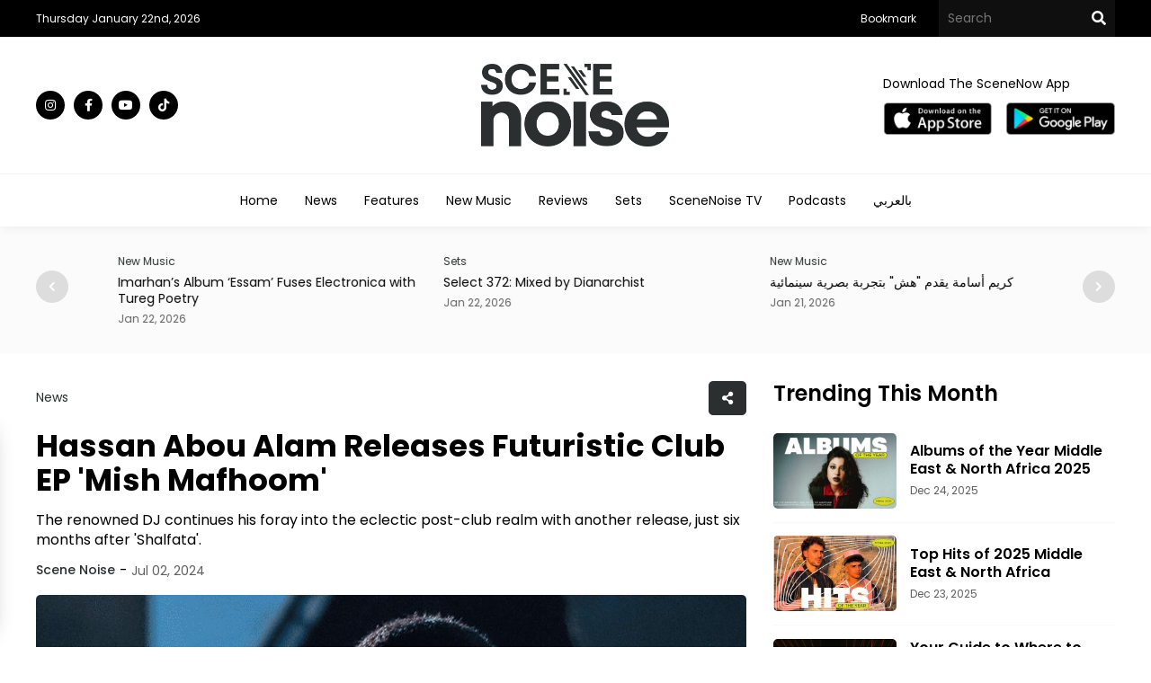

--- FILE ---
content_type: text/html; charset=utf-8
request_url: https://scenenoise.com/News/Hassan-Abou-Alam-Releases-Futuristic-Club-EP-Mish-Mafhoom
body_size: 14068
content:

<!doctype html>
<html dir="ltr">

<head>
    <meta charset="utf-8">
    <title>Hassan Abou Alam Releases Futuristic Club EP &#39;Mish Mafhoom&#39;</title>
    <meta name="viewport" content="width=device-width, initial-scale=1, maximum-scale=1, user-scalable=0" />
    <meta property="fb:pages" content="168220473208666" />
    <meta name="ahrefs-site-verification" content="8d36ee22b08bc54606c5f636dcb3354434d3e119627f81257a8d3c9c163d21f4">
    <meta name="format-detection" content="telephone=no">

    <link rel="canonical" href="https://scenenoise.com/News/Hassan-Abou-Alam-Releases-Futuristic-Club-EP-Mish-Mafhoom" />

    <link rel="SHORTCUT ICON" href="/Content/Frontend/Images/favicon.png" />
    <link rel="preconnect" href="https://fonts.googleapis.com">
    <link rel="preconnect" href="https://fonts.gstatic.com" crossorigin>
    <link href="https://fonts.googleapis.com/css2?family=Poppins:wght@100;200;300;400;500;600;700;800;900&display=swap" rel="stylesheet">
    <link rel="stylesheet" type="text/css" href="/Content/Frontend/Css/Swiper.css" />
    <link rel="stylesheet" type="text/css" href="/Content/Frontend/Css/Style.css?v=2025-03-09">


    <script type="text/javascript" src="/Content/Frontend/Js/jquery-1.8.1.min.js"></script>
    <script type="text/javascript" src="/Content/Frontend/Js/top-main.js"></script>
    <script type="text/javascript" src="/Content/Frontend/Js/top-top.js"></script>
    <script type="text/javascript" src="/Content/Frontend/Js/Swiper.js"></script>


    <script type="text/javascript">
        $(document).ready(function () {
            $().UItoTop({ easingType: 'easeOutQuart' });

            // set current country
            $('.dropdown > .caption2').html($('.dropdown > .list > .selected > a').html());

            $('.dropdown > .caption2').on('click', function () {
                $(this).parent().toggleClass('open');
            });

            // $('.price').attr('data-currency', 'RUB');

            $('.dropdown > .list > .item').on('click', function () {
                $('.dropdown > .list > .item').removeClass('selected');
                $(this).addClass('selected').parent().parent().removeClass('open').children('.caption2').html($(this).html());

                if ($(this).data("item") == "global") {
                    console.log('global');
                } else if ($(this).data("item") == "qatar") {
                    console.log('qatar');
                } else if ($(this).data("item") == "emirates") {
                    console.log('emirates');
                }
                else if ($(this).data("item") == "saudi") {
                    console.log('saudi');
                } else {
                    console.log('bahrain');
                }
                //         if ($(this).data("item") == "RUB") {
                //             $('.price').attr('data-currency', 'RUB');
                //             $('.currency').text('руб.');

                //         } else if ($(this).data("item") == "UAH") {
                //             $('.price').attr('data-currency', 'UAH');
                //             $('.currency').text('грн.');

                //         } else {
                //             $('.price').attr('data-currency', 'USD');
                //             $('.currency').text('долл.');
                //         }



            });

            $(document).on('keyup', function (evt) {
                if ((evt.keyCode || evt.which) === 27) {
                    $('.dropdown').removeClass('open');
                }
            });

            $(document).on('click', function (evt) {
                if ($(evt.target).closest(".dropdown > .caption2").length === 0) {
                    $('.dropdown').removeClass('open');
                }
            });
        });
    </script>

    <script type="text/javascript">
        jQuery(function ($) {
            var path = window.location.href; // because the 'href' property of the DOM element is the absolute path
            $('.menu ul li a').each(function () {
                if (this.href === path) {
                    $(this).addClass('active');
                }
            });
        });
    </script>


    <script type="text/javascript">
        $(document).ready(function () {
            $(".tv-image,.tv-title").click(function () {
                $(this).closest(".tv-block").find(".overlay").addClass("show-all");
                /* $(this).closest('.inner-overlay-pop').find('iframe')[0].src += "?autoplay=1";*/
            });
            $(".close-pop").click(function () {
                $(".overlay").removeClass("show-all").addClass("hide-all");
                var $videoEl = $(this).closest('.inner-overlay-pop').find('iframe');
                $videoEl.attr('src', $videoEl.attr('src'));
            });
            $(".close-d").click(function () {
                $(this).closest(".pop-down").addClass("remove");
            });

            ///////////// prepare app pop-up /////////////

            console.log('prepare pop-up seconds : 0');
            let showAppPopUp = function () {
                $(".pop-down").removeClass("remove");
            }
            if (1==1)
            {
                console.log('show first pop-up after 15 seconds');
                setTimeout(showAppPopUp, 15000);
            }
            if (1==1)
            {
                console.log('show next pop-up after 150 seconds');
                setTimeout(showAppPopUp, 150000);
            }
             ///////////// end prepare app pop-up /////////////
        });

    </script>


    <!-- Facebook Pixel Code -->
    <script>
        !function (f, b, e, v, n, t, s) {
            if (f.fbq) return; n = f.fbq = function () {
                n.callMethod ?
                    n.callMethod.apply(n, arguments) : n.queue.push(arguments)
            }; if (!f._fbq) f._fbq = n;
            n.push = n; n.loaded = !0; n.version = '2.0'; n.queue = []; t = b.createElement(e); t.async = !0;
            t.src = v; s = b.getElementsByTagName(e)[0]; s.parentNode.insertBefore(t, s)
        }(window,
            document, 'script', 'https://connect.facebook.net/en_US/fbevents.js');
        fbq('init', '467413490301320', {
            em: 'insert_email_variable'
        });
        fbq('track', 'PageView');
    </script>
    <noscript>
        <img height="1" width="1" style="display:none"
             src="https://www.facebook.com/tr?id=467413490301320&ev=PageView&noscript=1" />
    </noscript>
    <script>


        function OpenWindow() {
            var Win =
                window.open('http://eepurl.com/tA-rf', 'Subscribe Mo4 News Letter', 'left=0,top=0,width=800,height=600,toolbar=0,scrollbars=0,status=0');
            Win.focus();
        }
    </script>


    <script type="text/javascript">
        $(document).ready(function () {

            $('#bookmarkme').click(function (e) {
                e.preventDefault();
                var bookmarkURL = window.location.href;
                var bookmarkTitle = document.title;

                if ('addToHomescreen' in window && window.addToHomescreen.isCompatible) {
                    // Mobile browsers
                    addToHomescreen({ autostart: false, startDelay: 0 }).show(true);
                } else if (window.sidebar && window.sidebar.addPanel) {
                    // Firefox version < 23
                    window.sidebar.addPanel(bookmarkTitle, bookmarkURL, '');
                } else if ((window.sidebar && /Firefox/i.test(navigator.userAgent)) || (window.opera && window.print)) {
                    // Firefox version >= 23 and Opera Hotlist
                    $(this).attr({
                        href: bookmarkURL,
                        title: bookmarkTitle,
                        rel: 'sidebar'
                    }).off(e);
                    return true;
                } else if (window.external && ('AddFavorite' in window.external)) {
                    // IE Favorite
                    window.external.AddFavorite(bookmarkURL, bookmarkTitle);
                } else {
                    // Other browsers (mainly WebKit - Chrome/Safari)
                    alert('Pease press ' + (/Mac/i.test(navigator.userAgent) ? 'CMD' : 'Strg') + ' + D to add this page to your favorites.');
                }

                return false;
            });
        });
    </script>

    <!-- Global site tag (gtag.js) - Google Analytics -->
    <script async src="https://www.googletagmanager.com/gtag/js?id=UA-110789319-1"></script>
    <script>
        window.dataLayer = window.dataLayer || [];
        function gtag() { dataLayer.push(arguments); }
        gtag('js', new Date());

        gtag('config', 'UA-110789319-1');
    </script>


    
    <meta name="Description" content="The renowned DJ continues his foray into the eclectic post-club realm with another release, just six months after &#39;Shalfata&#39;.">
    <meta name="Title" content="Hassan Abou Alam Releases Futuristic Club EP &#39;Mish Mafhoom&#39;">

    <meta name="twitter:card" content="summary">
    <meta name="twitter:domain" content="thecairoscene.online">
    <meta name="twitter:site" content="SecneNow">
    <meta name="twitter:creator" content="SecneNow">

    <meta name="twitter:title" content="Hassan Abou Alam Releases Futuristic Club EP &#39;Mish Mafhoom&#39;">
    <meta name="twitter:description" content="The renowned DJ continues his foray into the eclectic post-club realm with another release, just six months after &#39;Shalfata&#39;.">
    <meta name="twitter:image:src" content="https://scenenoise.com/Content/Articles/Big_image/08d1271e-c842-4b66-b136-69fa70a3e361.jpg">


    <meta property="fb:admins" content="500971344" />
    <meta property="fb:admins" content="200903858" />
    <meta property="og:type" content="activity" />
    <meta property="og:title" content="Hassan Abou Alam Releases Futuristic Club EP &#39;Mish Mafhoom&#39;" />
    <meta property="og:description" content="The renowned DJ continues his foray into the eclectic post-club realm with another release, just six months after &#39;Shalfata&#39;." />
    <meta property="og:image" content="https://scenenoise.com/Content/Articles/Big_image/08d1271e-c842-4b66-b136-69fa70a3e361.jpg" />
    <meta property="og:url" content="https://scenenoise.com/News/Hassan-Abou-Alam-Releases-Futuristic-Club-EP-Mish-Mafhoom" />
    <meta property="og:site_name" content="SecneNow" />
    <meta property="fb:app_id" content="184586718278101" />
        <meta property="article:author" />


    <!-- Google Tag Manager -->
    <script>
        (function (w, d, s, l, i) {
            w[l] = w[l] || []; w[l].push({
                'gtm.start':
                    new Date().getTime(), event: 'gtm.js'
            }); var f = d.getElementsByTagName(s)[0],
                j = d.createElement(s), dl = l != 'dataLayer' ? '&l=' + l : ''; j.async = true; j.src =
                    'https://www.googletagmanager.com/gtm.js?id=' + i + dl; f.parentNode.insertBefore(j, f);
        })(window, document, 'script', 'dataLayer', 'GTM-T6ZV5DK');</script>
    <!-- End Google Tag Manager -->
    <!-- Facebook Pixel Code -->

    <script>

        !function (f, b, e, v, n, t, s) {
            if (f.fbq) return; n = f.fbq = function () {
                n.callMethod ?


                    n.callMethod.apply(n, arguments) : n.queue.push(arguments)
            };

            if (!f._fbq) f._fbq = n; n.push = n; n.loaded = !0; n.version = '2.0';

            n.queue = []; t = b.createElement(e); t.async = !0;

            t.src = v; s = b.getElementsByTagName(e)[0];

            s.parentNode.insertBefore(t, s)
        }(window, document, 'script',

            'https://connect.facebook.net/en_US/fbevents.js');


        fbq('init', '197158124760900');

        fbq('track', 'PageView');

    </script>

    <noscript>

        <img height="1" width="1" src="https://www.facebook.com/tr?id=197158124760900&ev=PageView&noscript=1" />

    </noscript>

    <!-- End Facebook Pixel Code -->
    <!-- Google Logo -->
    <script type="application/ld+json">
        {
          "@context": "https://schema.org",
          "@type": "Organization",
          "url": "https://scenenow.com",
          "logo": "https://scenenow.com/Content/Frontend/Images/logo-for-google.png"
        }
    </script>
    <!-- End Google Logo -->


</head>

<body>

    <div class="header">
        <div class="top-header black-bg">
            <div class="center flex justify-content3 center-flex">
                <div class="flex justify-content3 center-flex">
                    <div class="date-header">

                        
                        <span class="white-color small-font">Thursday January 22nd, 2026 </span>
                    </div>
                    <!--<div class="currency-switcher">

                        <div class="dropdown">
                            <div class="caption2">
                                            <img src="/Content/Frontend/Images/global.png" />
                                            <p class="black-color small-font">Middle East</p>
                            </div>
                            <div class="list">

                                <a href="/master/changecountry?country=0&returnUrl=https://scenenoise.com/News/Hassan-Abou-Alam-Releases-Futuristic-Club-EP-Mish-Mafhoom">
                                    <div class="item " data-item="egypt">

                                        <img src="/Content/Frontend/Images/egypt.png" />
                                        <p class="black-color small-font">Egypt</p>

                                    </div>
                                </a>-->
                    
                    <!--<a href="/master/changecountry?country=3&returnUrl=https://scenenoise.com/News/Hassan-Abou-Alam-Releases-Futuristic-Club-EP-Mish-Mafhoom">
                        <div class="item " data-item="saudi">

                            <img src="/Content/Frontend/Images/saudi-arabia.png" />
                            <p class="black-color small-font">KSA</p>

                        </div>
                    </a>-->
                    

                    <!--<a href="/master/changecountry?country=&returnUrl=https://scenenoise.com/News/Hassan-Abou-Alam-Releases-Futuristic-Club-EP-Mish-Mafhoom">
                                    <div class="item selected" data-item="global">

                                        <img src="/Content/Frontend/Images/global.png" />
                                        <p class="black-color small-font">Middle East</p>

                                    </div>
                                </a>
                            </div>
                        </div>
                    </div>-->
                </div>
                <div class="right-top-header flex justify-content1 center-flex">
                    <div class="menu-top">
                        <ul class="flex justify-content1">
                            
                            <li>
                                <a class="white-color small-font time" href="javascript:void();" id="bookmarkme">Bookmark</a>
                            </li>
                        </ul>
                    </div>
                    <div class="top-search">
                        <form class="flex justify-content1" action="/Search">
                            <input type="text" name="keyword" required class="text-search-top white-color medium-font" placeholder="Search" />
                            <button type="submit" class="search-btn" value=""></button>
                        </form>
                    </div>

                </div>
            </div>
        </div>
        <div class="center-header">
            <div class="center flex justify-content3 center-flex">
                <div class="social">
                    <ul class="flex justify-content1">

                        <li>
                            <a class="instagram time white-color black-bg" target="_blank" href="https://www.instagram.com/SceneNoise"></a>
                        </li>
                        <li>
                            <a class="facebook time white-color black-bg" target="_blank" href="https://www.facebook.com/SceneNoise"></a>
                        </li>
                        <li>
                            <a class="youtube time white-color black-bg" target="_blank" href="https://www.youtube.com/scenenoise"></a>
                        </li>
                        <li>
                            <a class="tiktok time white-color black-bg" target="_blank" href="https://shorturl.at/ZV0f2"></a>
                        </li>
                        

                    </ul>
                </div>
                <div class="logo">
                    <a href="/"><img src="/Content/Frontend/Images/logo-black.png" /></a>
                </div>
                <div class="download-top2 flex center-flex justify-content2">
                    <span class="medium-font black-color">Download The SceneNow App</span>
                    <ul class="flex center-flex justify-content1">
                        <li>
                            <a target="_blank" href="https://apps.apple.com/eg/app/scenenow/id1507924232"><img src="/Content/Frontend/Images/app-store.png" /></a>
                        </li>
                        <li>
                            <a target="_blank" href="https://play.google.com/store/apps/details?id=online.cairoscene.cairoscene"><img src="/Content/Frontend/Images/play-store.png" /></a>
                        </li>
                    </ul>
                </div>
                
            </div>
        </div>
        <div class="bottom-header">
            <div class="center">
                
                
<div class="menu">
    <ul class="flex justify-content4">


        <li><a class="black-color time medium-font" href="/">Home</a></li>

        <li><a class="black-color time medium-font" href="/News">News</a></li>
        <li><a class="black-color time medium-font" href="/Features">Features</a></li>
        <li><a class="black-color time medium-font" href="/New-Music">New Music</a></li>
        <li><a class="black-color time medium-font" href="/Reviews">Reviews</a></li>

        <li><a class="black-color time medium-font" href="/Sets">Sets</a></li>
        
        <li><a class="black-color time medium-font" href="/Videos">SceneNoise TV</a></li>
        <li><a class="black-color time medium-font" href="/Podcasts">Podcasts</a></li>

        
        <li><a class="black-color time medium-font" href="/Arabic">بالعربي</a></li>

    </ul>
</div>




            </div>
        </div>
    </div>
    <div class="content">
        <div class="section-grey-top">
            
                <div class="center">

                    <div class="top-slider">
    <div class="swiper swiper1">
        <div class="swiper-wrapper">


                <div class="swiper-slide item-slide">
                    <div class="category-block">
                        <a class="blue-color time small-font" href="/News">News </a>
                    </div>
                    <div class="title-block">
                        <a class="time black-color" href="/News/Colossus-Vault-to-Host-Showcase-For-Cairo-s-Experimental-Club-Sounds"><h2 class="very-small-head">Colossus Vault to Host Showcase For Cairo’s Experimental Club Sounds</h2></a>
                    </div>
                    <div class="date-block">
                        <span class="small-font grey-color"> Jan 22, 2026</span>
                    </div>
                </div>
                <div class="swiper-slide item-slide">
                    <div class="category-block">
                        <a class="blue-color time small-font" href="/New-Music">New Music </a>
                    </div>
                    <div class="title-block">
                        <a class="time black-color" href="/New-Music/Imarhan-s-Album-Essam-Fuses-Electronica-with-Tureg-Poetry"><h2 class="very-small-head">Imarhan’s Album ‘Essam’ Fuses Electronica with Tureg Poetry </h2></a>
                    </div>
                    <div class="date-block">
                        <span class="small-font grey-color"> Jan 22, 2026</span>
                    </div>
                </div>
                <div class="swiper-slide item-slide">
                    <div class="category-block">
                        <a class="blue-color time small-font" href="/Sets">Sets </a>
                    </div>
                    <div class="title-block">
                        <a class="time black-color" href="/Sets/Select-372-Mixed-by-Dianarchist"><h2 class="very-small-head">Select 372: Mixed by Dianarchist </h2></a>
                    </div>
                    <div class="date-block">
                        <span class="small-font grey-color"> Jan 22, 2026</span>
                    </div>
                </div>
                <div class="swiper-slide item-slide">
                    <div class="category-block">
                        <a class="blue-color time small-font" href="/New-Music">New Music </a>
                    </div>
                    <div class="title-block">
                        <a class="time black-color" href="/New-Music/كريم-أسامة-يقدم-هش-بتجربة-بصرية-سينمائية"><h2 class="very-small-head">كريم أسامة يقدم &quot;هش&quot; بتجربة بصرية سينمائية</h2></a>
                    </div>
                    <div class="date-block">
                        <span class="small-font grey-color"> Jan 21, 2026</span>
                    </div>
                </div>
                <div class="swiper-slide item-slide">
                    <div class="category-block">
                        <a class="blue-color time small-font" href="/New-Music">New Music </a>
                    </div>
                    <div class="title-block">
                        <a class="time black-color" href="/New-Music/أوتوستراد-ت-طلق-عليم-الله-بصياغة-موسيقية-جريئة-كختام-لألبوم-كوكبي"><h2 class="very-small-head">&quot;أوتوستراد تُطلق &quot;عليم الله&quot; بصياغة موسيقية جريئة كختام لألبوم &quot;كوكبي</h2></a>
                    </div>
                    <div class="date-block">
                        <span class="small-font grey-color"> Jan 21, 2026</span>
                    </div>
                </div>
                <div class="swiper-slide item-slide">
                    <div class="category-block">
                        <a class="blue-color time small-font" href="/New-Music">New Music </a>
                    </div>
                    <div class="title-block">
                        <a class="time black-color" href="/New-Music/Pink-Seasalt-Drops-Arabic-80s-Post-Punk-Single-Mesh-Bet2ooly-Leh"><h2 class="very-small-head">Pink Seasalt Drops Arabic &#39;80s Post-Punk Single &#39;Mesh Bet2ooly Leh&#39;</h2></a>
                    </div>
                    <div class="date-block">
                        <span class="small-font grey-color"> Jan 21, 2026</span>
                    </div>
                </div>
                <div class="swiper-slide item-slide">
                    <div class="category-block">
                        <a class="blue-color time small-font" href="/New-Music">New Music </a>
                    </div>
                    <div class="title-block">
                        <a class="time black-color" href="/New-Music/أحمد-بها-يطلق-هلل-ثاني-أغاني-ألبومه-بالتعاون-مع-أبيوسف"><h2 class="very-small-head">أحمد بهاء يطلق &quot;هلل&quot; ثاني أغاني ألبومه بالتعاون مع أبيوسف</h2></a>
                    </div>
                    <div class="date-block">
                        <span class="small-font grey-color"> Jan 20, 2026</span>
                    </div>
                </div>
                <div class="swiper-slide item-slide">
                    <div class="category-block">
                        <a class="blue-color time small-font" href="/New-Music">New Music </a>
                    </div>
                    <div class="title-block">
                        <a class="time black-color" href="/New-Music/Jordanian-Producer-Mishmish-Debuts-With-Grungy-Dream-Pop-Single-Bayez"><h2 class="very-small-head">Jordanian Producer Mishmish Debuts With Grungy Dream Pop Single Bayez</h2></a>
                    </div>
                    <div class="date-block">
                        <span class="small-font grey-color"> Jan 20, 2026</span>
                    </div>
                </div>
                <div class="swiper-slide item-slide">
                    <div class="category-block">
                        <a class="blue-color time small-font" href="/Features">Features </a>
                    </div>
                    <div class="title-block">
                        <a class="time black-color" href="/Features/SceneNoise-x-XP-Conversations-Ziad-Zaza"><h2 class="very-small-head">SceneNoise x XP Conversations: Ziad Zaza</h2></a>
                    </div>
                    <div class="date-block">
                        <span class="small-font grey-color"> Jan 19, 2026</span>
                    </div>
                </div>
                <div class="swiper-slide item-slide">
                    <div class="category-block">
                        <a class="blue-color time small-font" href="/New-Music">New Music </a>
                    </div>
                    <div class="title-block">
                        <a class="time black-color" href="/New-Music/BOUMPH-Maps-the-Psychological-Fallout-Of-Self-Made-Artist-on-Nsooni"><h2 class="very-small-head">BOUMPH! Maps the Psychological Fallout Of Self-Made Artist on ‘Nsooni’</h2></a>
                    </div>
                    <div class="date-block">
                        <span class="small-font grey-color"> Jan 19, 2026</span>
                    </div>
                </div>

        </div>
        <!-- Add Pagination -->
    </div>
    <div class="swiper-button-next"></div>
    <div class="swiper-button-prev"></div>
</div>





                </div>
        </div>
        <div class="section-white">
            
                <div class="center">
                    <div class="top-home flex justify-content1">

                        
    <div class="left-side">
        <script>
            $(document).ready(function () {
                $('.share-new span').click(function () {
                    $(this).closest(".another-share").find(".share-icon").toggle("slide");
                    $(this).toggleClass('change');
                    return false;
                });
                $('.link-new').click(function () {
                    navigator.clipboard.writeText(window.location.href);

                    $(".copy").css({ "opacity": "1", "visibility": "visible" });
                    setTimeout(function () {
                        $(".copy").css({ "opacity": "0", "visibility": "hidden" });
                    }, 800);
                });

                $('.whats-new').click(function () {
                    window.open("whatsapp://send?text=" + window.location.href, '_blank');
                });

                $(document).mouseup(function (e) {
                    var container = $(".another-share");
                    if (!container.is(e.target) && container.has(e.target).length === 0) {
                        $(".share-icon").hide();
                        $(".share-new span").removeClass('change');
                    }
                });
            });
        </script>
        <div class="view-article">
            <div class="top-view flex justify-content3 center-flex">

                <div class="category-block">
                    <a class="blue-color time medium-font" href="/News">News</a>
                </div>
                <div class="another-share">
                    <span class="copy">Copied</span>
                    <div class="share-icon">
                        <ul class="flex justify-content1">
                            <li>
                                <a class="face-new" href="#" title="Share on Facebook" onclick="MyWindow = window.open('http://www.facebook.com/sharer.php?u=https://scenenoise.com/News/Hassan-Abou-Alam-Releases-Futuristic-Club-EP-Mish-Mafhoom', 'MyWindow', 'width=600,height=300, top=' + window.innerHeight / 3 + ', left=' + window.innerWidth / 3 + ''); return false;"></a>
                            </li>
                            <li>
                                <a class="twitter-new" href="#" title="Share on Twitter" onclick="MyWindow = window.open('http://twitter.com/intent/tweet?url=https://scenenoise.com/News/Hassan-Abou-Alam-Releases-Futuristic-Club-EP-Mish-Mafhoom&amp;text=Hassan Abou Alam Releases Futuristic Club EP \&#39;Mish Mafhoom\&#39; &amp;via=scenehome', 'MyWindow', 'width=600,height=300, top=' + window.innerHeight / 3 + ', left=' + window.innerWidth / 3 + ''); return false;"></a>
                            </li>
                            <li>
                                <a class="whats-new" title="Share on WhatsApp" href="https://api.whatsapp.com/send?phone&text=https://scenenoise.com/News/Hassan-Abou-Alam-Releases-Futuristic-Club-EP-Mish-Mafhoom" target="_blank"></a>
                            </li>
                            <li>
                                <a class="link-new" title="Link Copy" href="javascript:void(0)"><p id="link-copy"></p></a>
                            </li>
                        </ul>
                    </div>

                    <div class="share-new">
                        <span></span>
                    </div>
                </div>
            </div>
            <div class="article-title">
                <h1 class="black-color">Hassan Abou Alam Releases Futuristic Club EP &#39;Mish Mafhoom&#39; </h1>
            </div>
            <div class="article-sell">
                <p>The renowned DJ continues his foray into the eclectic post-club realm with another release, just six months after &#39;Shalfata&#39;.</p>
            </div>
            <div class="above-article-image flex justify-content1 center-flex">
                <div class="article-writer">
                    <a class="medium-font blue-color" href="/WriterProfile/5215">Scene Noise</a>
                </div>
                <div class="article-date">
                    <span class="medium-font grey-color">Jul 02, 2024</span>
                </div>
            </div>
            <div class="article-image">
                <img  alt="Hassan Abou Alam Releases Futuristic Club EP &#39;Mish Mafhoom&#39;" src="https://scenenoise.com/Content/Articles/Big_image/08d1271e-c842-4b66-b136-69fa70a3e361.jpg" />
            </div>
            <div class="article-desk">
                <p>In January 2024, DJ and producer Hassan Abou Alam released his ‘Shlafata’ EP, a post-club album that explored Egypt's underground sounds. It was a chaotic mix of bangers featuring remixes from some of the clubbing scene's most notable names, including ZULI, 3Phaz, and TRAKA.</p><p>Hassan Abou Alam continues his foray into the eclectic post-club realm with another release ‘Mish Mafhoom’ EP, just six months after 'Shalfata'. This time, he incorporates even more of the Egyptian underground sound, featuring Ziad Zaza on two tracks. The EP opens with the dynamic, bass-heavy track '3asaby.' Hassan reworks Ziad Zaza and Ismail Nosrtat's hit 'Basha,' completely transforming the original drill track into a futuristic, bouncing dance floor anthem. Other tracks explore a range of styles, showcasing Hassan's versatility within the futuristic-club genre.</p><p>This album presents a multifaceted listening experience through its diverse soundscape. The instrumentation ranges from traditional elements like hand claps and punchy basslines to more contemporary sounds including distorted synths and unique vocalizations. This creates a dynamic contrast, further emphasized by the interplay of deep basslines, intricate percussion details, and powerful kicks. The rhythmic foundation is complex, utilizing both ritualistic beats and varied percussion. Melancholic synths add a layer of depth, fostering a blend of serious and fun tones throughout the album.</p>

            </div>

        </div>
        <div class="article-paging">
            <ul class="flex justify-content1">
                    <li class="grey-bg">
                        <span class="blue-color medium-font">Previous Article</span>
                        <a class="time medium-font black-color" href="/News/Al-Nather-Shbash-BILLYTSTRK-to-Perform-Secret-London-Gig-July-13th">Al Nather, Shbash &amp; BILLYTSTRK to Perform Secret London Gig July 13th</a>
                    </li>

                    <li class="grey-bg">
                        <span class="blue-color medium-font">Next Article</span>
                        <a class="time medium-font black-color" href="/Features/XP-News-MENA-Artists-Iconic-Performances-on-ColorsXStudio"> XP News: MENA Artists&#39; Iconic Performances on ColorsXStudio</a>
                    </li>

            </ul>
        </div>
        <div class="ad-view">
            
            <script async src="https://pagead2.googlesyndication.com/pagead/js/adsbygoogle.js?client=ca-pub-7466939946514048"
                    crossorigin="anonymous"></script>
            <!-- SceneHome View Article 2 -->
            <ins class="adsbygoogle"
                 style="display:inline-block;width:728px;height:90px"
                 data-ad-client="ca-pub-7466939946514048"
                 data-ad-slot="7701392128"></ins>
            <script>
                (adsbygoogle = window.adsbygoogle || []).push({});
            </script>
        </div>
        <div class="related-articles">
            <div class="title">
                <h2 class="big-head black-color">Related Articles</h2>
            </div>
            <div class="below-articles">
                <ul class="flex justify-content1">
                        <li>
                            <div class="below-image">
                                <a href="/News/Colossus-Vault-to-Host-Showcase-For-Cairo-s-Experimental-Club-Sounds"><img src="https://scenenoise.com/Content/Articles/Small_image/bb6b70c4-7f90-492d-b257-06b805864d7b.jpg"></a>
                            </div>
                            <div class="below-details">
                                <div class="top-blow flex center-flex justify-content3">
                                    <div class="category-block">
                                        <a class="blue-color time small-font" href="/News">News </a>
                                    </div>
                                    <div class="date-block">
                                        <span class="small-font grey-color">Jan 22, 2026</span>
                                    </div>
                                </div>
                                <div class="title-block">
                                    <a class="time black-color" href="/News/Colossus-Vault-to-Host-Showcase-For-Cairo-s-Experimental-Club-Sounds"><h2 class="medium-head">Colossus Vault to Host Showcase For Cairo’s Experimental Club Sounds</h2></a>
                                </div>

                                <div class="desk-block">
                                    <a class="time black-color" href="/News/Colossus-Vault-to-Host-Showcase-For-Cairo-s-Experimental-Club-Sounds"><p class="small-des">Taking place on January 24th, the event features a lineup of local talents, such as Azzouni, Albystander, Jomania, MED5 Onsy.</p></a>
                                </div>
                            </div>
                        </li>
                        <li>
                            <div class="below-image">
                                <a href="/New-Music/Imarhan-s-Album-Essam-Fuses-Electronica-with-Tureg-Poetry"><img src="https://scenenoise.com/Content/Articles/Small_image/62cd130b-8ada-49d5-a2e8-bef09ec67dc3.jpg"></a>
                            </div>
                            <div class="below-details">
                                <div class="top-blow flex center-flex justify-content3">
                                    <div class="category-block">
                                        <a class="blue-color time small-font" href="/New-Music">New Music </a>
                                    </div>
                                    <div class="date-block">
                                        <span class="small-font grey-color">Jan 22, 2026</span>
                                    </div>
                                </div>
                                <div class="title-block">
                                    <a class="time black-color" href="/New-Music/Imarhan-s-Album-Essam-Fuses-Electronica-with-Tureg-Poetry"><h2 class="medium-head">Imarhan’s Album ‘Essam’ Fuses Electronica with Tureg Poetry </h2></a>
                                </div>

                                <div class="desk-block">
                                    <a class="time black-color" href="/New-Music/Imarhan-s-Album-Essam-Fuses-Electronica-with-Tureg-Poetry"><p class="small-des">Released via Berlin&#39;s City Slang imprint, the record is a modern iteration of desert blues, rooted in electronics and sampled live instruments.</p></a>
                                </div>
                            </div>
                        </li>


                </ul>
            </div>
        </div>

    </div>




                        <div class="right-side">
                            <div class="trending">
    <div class="title flex justify-content3 center-flex">
        <h2 class="big-head black-color">Trending This Month</h2>
    </div>
    <ul class="flex justify-content1">


            <li class="flex justify-content1 center-flex">
                <div class="trending-image">
                    <a href="/Features/Albums-of-the-Year-Middle-East-North-Africa-2025"><img src="https://scenenoise.com/Content/Articles/Small_image/6a6c1bea-899e-4ad5-b34a-936d3f9978c4.jpg"></a>

                </div>
                <div class="trending-details">
                    <div class="title-block">
                        <a class="time black-color" href="/Features/Albums-of-the-Year-Middle-East-North-Africa-2025"><h2 class="small-head">Albums of the Year Middle East &amp; North Africa 2025</h2></a>
                    </div>
                    <div class="date-block">
                        <span class="small-font grey-color">Dec 24, 2025</span>
                    </div>
                </div>
            </li>
            <li class="flex justify-content1 center-flex">
                <div class="trending-image">
                    <a href="/Features/Top-Hits-of-2025-Middle-East-North-Africa"><img src="https://scenenoise.com/Content/Articles/Small_image/bae9a971-ca3b-4540-9df0-e715d9f5ab5b.jpg"></a>

                </div>
                <div class="trending-details">
                    <div class="title-block">
                        <a class="time black-color" href="/Features/Top-Hits-of-2025-Middle-East-North-Africa"><h2 class="small-head">Top Hits of 2025 Middle East &amp; North Africa </h2></a>
                    </div>
                    <div class="date-block">
                        <span class="small-font grey-color">Dec 23, 2025</span>
                    </div>
                </div>
            </li>
            <li class="flex justify-content1 center-flex">
                <div class="trending-image">
                    <a href="/News/Your-Guide-to-Where-to-Party-in-Egypt-this-New-Year-s-Eve"><img src="https://scenenoise.com/Content/Articles/Small_image/d7ae55c2-fdc3-4310-892b-43b8bf891f82.jpg"></a>

                </div>
                <div class="trending-details">
                    <div class="title-block">
                        <a class="time black-color" href="/News/Your-Guide-to-Where-to-Party-in-Egypt-this-New-Year-s-Eve"><h2 class="small-head">Your Guide to Where to Party in Egypt this New Year’s Eve </h2></a>
                    </div>
                    <div class="date-block">
                        <span class="small-font grey-color">Dec 24, 2025</span>
                    </div>
                </div>
            </li>
            <li class="flex justify-content1 center-flex">
                <div class="trending-image">
                    <a href="/News/Balad-Beast-Festival-Reveals-2026-Lineup-in-Jeddah-Jan-29-30"><img src="https://scenenoise.com/Content/Articles/Small_image/d239ae27-2ea0-4d1e-a98d-52d846836bb5.jpg"></a>

                </div>
                <div class="trending-details">
                    <div class="title-block">
                        <a class="time black-color" href="/News/Balad-Beast-Festival-Reveals-2026-Lineup-in-Jeddah-Jan-29-30"><h2 class="small-head">Balad Beast Festival Reveals 2026 Lineup in Jeddah Jan 29-30</h2></a>
                    </div>
                    <div class="date-block">
                        <span class="small-font grey-color">Dec 27, 2025</span>
                    </div>
                </div>
            </li>

    </ul>
</div>

                            


                            

                            




                            
                                <div class="social-side grey-bg">
                                    <div class="title flex justify-content3 center-flex">
                                        <h2 class="small-head black-color">Join SceneNoise communities on social media</h2>
                                    </div>
                                    <ul class="flex justify-content1">

                                        <li>
                                            <a class="instagram-footer white-color medium-font time" target="_blank" href="https://www.instagram.com/SceneNoise/">Instagram</a>
                                        </li>
                                        <li>
                                            <a class="facebook-footer white-color medium-font time" target="_blank" href="https://www.facebook.com/SceneNoise">Facebook</a>
                                        </li>
                                        <li>
                                            <a class="youtube-footer white-color medium-font time" target="_blank" href="https://www.youtube.com/scenenoise">Youtube  </a>
                                        </li>
                                        <li>
                                            <a class="tiktok-footer white-color medium-font time" target="_blank" href="https://shorturl.at/ZV0f2">TikTok  </a>
                                        </li>

                                        

                                    </ul>
                                </div>
                        </div>
                    </div>
                </div>


        </div>


        


<div class="section-white-inner">
    <div class="center">
        <div class="ad-home">
            <script async src="https://pagead2.googlesyndication.com/pagead/js/adsbygoogle.js?client=ca-pub-7466939946514048"
                    crossorigin="anonymous"></script>
            <!-- SceneNow View Article -->
            <ins class="adsbygoogle"
                 style="display:inline-block;width:728px;height:90px"
                 data-ad-client="ca-pub-7466939946514048"
                 data-ad-slot="8207984195"></ins>
            <script>
                (adsbygoogle = window.adsbygoogle || []).push({});
            </script>
        </div>
    </div>
</div>




    </div>
    <div class="pop-down blue-bg remove">
        <div class="top-p flex justify-content3 center-flex">
            <span></span>
            <a href="javascript:void(0)" class="close-d">×</a>
        </div>
        <div class="content-d">
            <h3>Be the first to know</h3>
            <h2 class="white-color">Download</h2>
            <span>The SceneNow App</span>
        </div>
        <div class="down-d">
            <ul class="flex center-flex justify-content1">
                <li>
                    <a target="_blank" href="https://apps.apple.com/eg/app/scenenow/id1507924232"><img src="/Content/Frontend/Images/app-store.png" /></a>
                </li>
                <li>
                    <a target="_blank" href="https://play.google.com/store/apps/details?id=online.cairoscene.cairoscene"><img src="/Content/Frontend/Images/play-store.png" /></a>
                </li>
            </ul>
        </div>
    </div>
    <div class="footer black-bg new-footer">
        <div class="center">

            <div class="logo-footer flex justify-content4 center-flex">
                <a href="/"><img src="/Content/Frontend/Images/logo-white.png" /></a>
            </div>

            <div class="menu-footer">
                <ul class="flex justify-content4 center-flex">

                    <li><a class="white-color time medium-font" href="/">Home</a></li>

                    <li><a class="white-color time medium-font" href="/News">News</a></li>
                    <li><a class="white-color time medium-font" href="/Features">Features</a></li>
                    <li><a class="white-color time medium-font" href="/New-Music">New Music</a></li>
                    <li><a class="white-color time medium-font" href="/Reviews">Reviews</a></li>

                    <li><a class="white-color time medium-font" href="/Sets">Sets</a></li>
                    <li><a class="white-color time medium-font" href="/Videos">SceneNoise TV</a></li>
                    <li><a class="white-color time medium-font" href="/Arabic">بالعربي</a></li>


                </ul>

                
            </div>
            <div class="all-social flex center-flex justify-content3">
                <span class="line-footer1"></span>
                <div class="social-footer">
                    
                    <ul class="flex center-flex justify-content4">

                        <li>
                            <a class="instagram-footer white-color medium-font time" target="_blank" href="https://www.instagram.com/SceneNoise"></a>
                        </li>
                        <li>
                            <a class="facebook-footer white-color medium-font time" target="_blank" href="https://www.facebook.com/SceneNoise"></a>
                        </li>
                        <li>
                            <a class="youtube-footer white-color medium-font time" target="_blank" href="https://www.youtube.com/scenenoise"></a>
                        </li>
                        <li>
                            <a class="tiktok-footer white-color medium-font time" target="_blank" href="https://shorturl.at/ZV0f2"></a>
                        </li>

                    </ul>
                </div>
                <span class="line-footer2"></span>
            </div>
            <div class="down-new-footer">
                <div class="above-platforms flex justify-content3 center-flex">
                    <div class="footer-app">
                        <h2 class="white-color small-head">Download The SceneNow App</h2>
                        <ul class="flex justify-content1">
                            <li>
                                <a class="apple-footer white-color flex justify-content1 center-flex" target="_blank" href="https://apps.apple.com/eg/app/scenenow/id1507924232">
                                    <div class="app-icon">
                                        <span>Download on the</span>
                                        <h3>App Store</h3>
                                    </div>
                                </a>
                            </li>
                            <li>
                                <a class="google-footer white-color flex justify-content1 center-flex" target="_blank" href="https://play.google.com/store/apps/details?id=online.cairoscene.cairoscene">
                                    <div class="app-icon">
                                        <span>Android app on</span>
                                        <h3>Google Play</h3>
                                    </div>
                                </a>
                            </li>
                        </ul>
                    </div>
                    <div class="get-in">
                        <a class="white-color time medium-font contact-link blue-bg" href="javascript:avoid(0);">Get in touch</a>
                    </div>
                </div>
                <div class="platforms">
                    <ul class="flex center-flex justify-content4">
                        <li>
                            <a target="_blank" class="time" href="https://scenenow.com"><img src="/Content/Frontend/Images/now.png" /></a>
                        </li>
                        <li>
                            <a target="_blank" class="time" href="#"><img src="/Content/Frontend/Images/cairoscene.png" /></a>
                        </li>
                        <li>
                            <a target="_blank" class="time" href="https://scenenoise.com"><img src="/Content/Frontend/Images/elfasla.png" /></a>
                        </li>
                        <li>
                            <a target="_blank" class="time" href="https://sceneeats.com"><img src="/Content/Frontend/Images/eats.png" /></a>
                        </li>
                        <li>
                            <a target="_blank" class="time" href="https://scenehome.com/"><img src="/Content/Frontend/Images/home.png" /></a>
                        </li>
                        <li>
                            <a target="_blank" class="time" href="https://scenestyled.com/"><img src="/Content/Frontend/Images/styled.png" /></a>
                        </li>

                        <li>
                            <a target="_blank" class="time" href="https://thestartupscene.me"><img src="/Content/Frontend/Images/start.png" /></a>
                        </li>
                        <li>
                            <a target="_blank" class="time" href="https://scenetraveller.com/"><img src="/Content/Frontend/Images/travel.png" /></a>
                        </li>
                        <li>
                            <a target="_blank" class="time" href="https://scenenow.com/SceneNowSaudi"><img src="/Content/Frontend/Images/saudi.png" /></a>
                        </li>
                        <li>
                            <a target="_blank" class="time" href="https://scenenow.com/uae"><img src="/Content/Frontend/Images/uae.png" /></a>
                        </li>
                        <li>
                            <a target="_blank" class="time" href="https://www.instagram.com/thecairozoom?igsh=bmtqeDlzbWFveGdr"><img src="/Content/Frontend/Images/cairozoom.png" /></a>
                        </li>

                    </ul>
                </div>
            </div>





        </div>
    </div>
    <script type="text/javascript">
        $(document).ready(function () {

            $(".contact-link").click(function () {
                $(".overlay3").removeClass("hide-all").addClass("show-all");
            });
            $(".close-pop").click(function () {
                $(".overlay3").removeClass("show-all").addClass("hide-all");
            });
        });
    </script>
    <div class="overlay3">

        <div class="inner-overlay">

            <span class="close-pop">×</span>

            <div class="inner-overlay2 flex justify-content1 center-flex">
                <div class="left-overlay flex center-flex justify-content4">
                    <h2>
                        <a href="/joinus" class="black-color">
                            Join the Team
                            <img src="/Content/Frontend/Images/arro-b.svg" />
                        </a>
                    </h2>
                </div>
                <div class="center-overlay flex center-flex justify-content4">
                    <h2><a href="/Ads" class="black-color">Advertise <img src="/Content/Frontend/Images/arro-w.svg" /></a></h2>
                </div>
                <div class="right-overlay flex center-flex justify-content4">
                    <h2><a href="/Contactus" class="black-color">Get in touch<img src="/Content/Frontend/Images/arro-b.svg" /></a></h2>

                </div>
            </div>
        </div>
    </div>

    <script type="text/javascript" src="/Content/Frontend/Js/Swiper.js"></script>

    <script>
        var swiper1 = new Swiper(".swiper1", {
            slidesPerView: 3,
            //slidesPerGroup: 3,
            spaceBetween: 20,
            autoplay: {
                delay: 3000,
                disableOnInteraction: false,
            },
            speed: 1200,
            loop: true,
            navigation: {
                nextEl: ".swiper-button-next",
                prevEl: ".swiper-button-prev",
            },


        });

    </script>


</body>

</html>


--- FILE ---
content_type: text/html; charset=utf-8
request_url: https://www.google.com/recaptcha/api2/aframe
body_size: 267
content:
<!DOCTYPE HTML><html><head><meta http-equiv="content-type" content="text/html; charset=UTF-8"></head><body><script nonce="vyFm4HPn9l4SPQ_vzPSS7A">/** Anti-fraud and anti-abuse applications only. See google.com/recaptcha */ try{var clients={'sodar':'https://pagead2.googlesyndication.com/pagead/sodar?'};window.addEventListener("message",function(a){try{if(a.source===window.parent){var b=JSON.parse(a.data);var c=clients[b['id']];if(c){var d=document.createElement('img');d.src=c+b['params']+'&rc='+(localStorage.getItem("rc::a")?sessionStorage.getItem("rc::b"):"");window.document.body.appendChild(d);sessionStorage.setItem("rc::e",parseInt(sessionStorage.getItem("rc::e")||0)+1);localStorage.setItem("rc::h",'1769068670003');}}}catch(b){}});window.parent.postMessage("_grecaptcha_ready", "*");}catch(b){}</script></body></html>